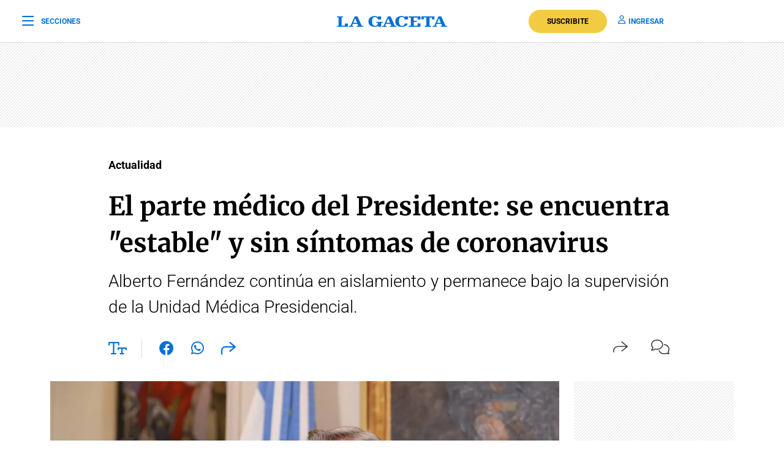

--- FILE ---
content_type: text/html; charset=utf-8
request_url: https://www.google.com/recaptcha/api2/aframe
body_size: 137
content:
<!DOCTYPE HTML><html><head><meta http-equiv="content-type" content="text/html; charset=UTF-8"></head><body><script nonce="n5Fm3c62768KLIfWTYOPWw">/** Anti-fraud and anti-abuse applications only. See google.com/recaptcha */ try{var clients={'sodar':'https://pagead2.googlesyndication.com/pagead/sodar?'};window.addEventListener("message",function(a){try{if(a.source===window.parent){var b=JSON.parse(a.data);var c=clients[b['id']];if(c){var d=document.createElement('img');d.src=c+b['params']+'&rc='+(localStorage.getItem("rc::a")?sessionStorage.getItem("rc::b"):"");window.document.body.appendChild(d);sessionStorage.setItem("rc::e",parseInt(sessionStorage.getItem("rc::e")||0)+1);localStorage.setItem("rc::h",'1769182757420');}}}catch(b){}});window.parent.postMessage("_grecaptcha_ready", "*");}catch(b){}</script></body></html>